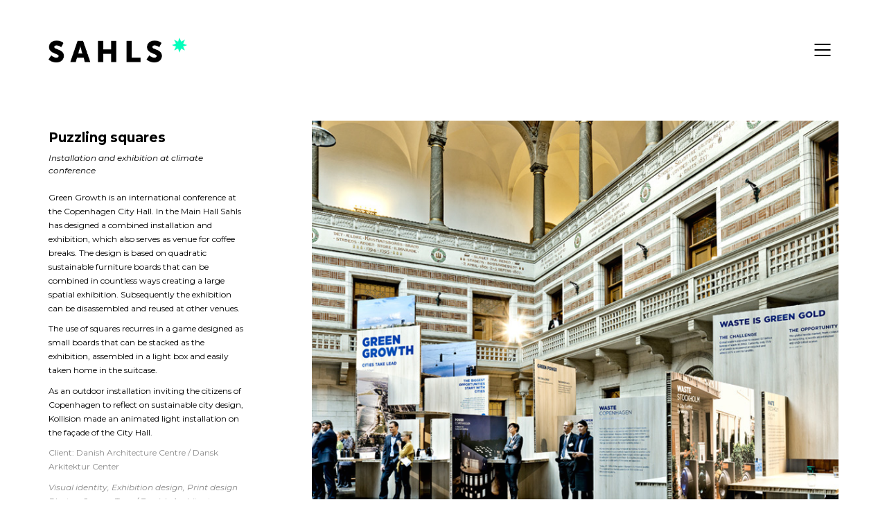

--- FILE ---
content_type: text/html; charset=UTF-8
request_url: http://sahls.dk/puzzling-squares/
body_size: 6644
content:
<!DOCTYPE html>
<!--[if lt IE 7 ]><html class="ie ie6" lang="en-GB" prefix="og: http://ogp.me/ns#"> <![endif]-->
<!--[if IE 7 ]><html class="ie ie7" lang="en-GB" prefix="og: http://ogp.me/ns#"> <![endif]-->
<!--[if IE 8 ]><html class="ie ie8" lang="en-GB" prefix="og: http://ogp.me/ns#"> <![endif]-->
<!--[if (gte IE 9)|!(IE)]><!--><html lang="en-GB" prefix="og: http://ogp.me/ns#"> <!--<![endif]-->
<head>
	<meta charset="UTF-8">
	<meta http-equiv="X-UA-Compatible" content="IE=edge">
	<meta name="viewport" content="width=device-width, initial-scale=1">

	<title>Puzzling squares - SAHLS</title>

<!-- This site is optimized with the Yoast SEO plugin v6.3.1 - https://yoast.com/wordpress/plugins/seo/ -->
<link rel="canonical" href="http://sahls.dk/puzzling-squares/" />
<meta property="og:locale" content="en_GB" />
<meta property="og:type" content="article" />
<meta property="og:title" content="Puzzling squares - SAHLS" />
<meta property="og:description" content="Green Growth is an international conference at the Copenhagen City Hall. In the Main Hall Sahls has designed a combined installation and exhibition, which also serves as venue for coffee breaks. The design is based on quadratic sustainable furniture boards that can be combined in countless ways creating a large spatial exhibition. Subsequently the exhibition&hellip;" />
<meta property="og:url" content="http://sahls.dk/puzzling-squares/" />
<meta property="og:site_name" content="SAHLS" />
<meta property="og:image" content="http://sahls.dk/wp-content/uploads/2018/02/Puzzling_front2-1.jpg" />
<meta property="og:image:width" content="370" />
<meta property="og:image:height" content="570" />
<meta name="twitter:card" content="summary_large_image" />
<meta name="twitter:description" content="Green Growth is an international conference at the Copenhagen City Hall. In the Main Hall Sahls has designed a combined installation and exhibition, which also serves as venue for coffee breaks. The design is based on quadratic sustainable furniture boards that can be combined in countless ways creating a large spatial exhibition. Subsequently the exhibition&hellip;" />
<meta name="twitter:title" content="Puzzling squares - SAHLS" />
<meta name="twitter:image" content="http://sahls.dk/wp-content/uploads/2018/02/Puzzling_front2-1.jpg" />
<script type='application/ld+json'>{"@context":"http:\/\/schema.org","@type":"WebSite","@id":"#website","url":"http:\/\/sahls.dk\/","name":"Sahls by Fie Sahl Kreutzfeldt","potentialAction":{"@type":"SearchAction","target":"http:\/\/sahls.dk\/?s={search_term_string}","query-input":"required name=search_term_string"}}</script>
<script type='application/ld+json'>{"@context":"http:\/\/schema.org","@type":"Organization","url":"http:\/\/sahls.dk\/puzzling-squares\/","sameAs":[],"@id":"#organization","name":"Sahls","logo":"http:\/\/sahls.dk\/wp-content\/uploads\/2018\/03\/fiesahl_logo.png"}</script>
<!-- / Yoast SEO plugin. -->

<link rel='dns-prefetch' href='//fonts.googleapis.com' />
<link rel='dns-prefetch' href='//s.w.org' />
<link rel="alternate" type="application/rss+xml" title="SAHLS &raquo; Feed" href="http://sahls.dk/feed/" />
<link rel="alternate" type="application/rss+xml" title="SAHLS &raquo; Comments Feed" href="http://sahls.dk/comments/feed/" />
		<script type="text/javascript">
			window._wpemojiSettings = {"baseUrl":"https:\/\/s.w.org\/images\/core\/emoji\/11\/72x72\/","ext":".png","svgUrl":"https:\/\/s.w.org\/images\/core\/emoji\/11\/svg\/","svgExt":".svg","source":{"concatemoji":"http:\/\/sahls.dk\/wp-includes\/js\/wp-emoji-release.min.js?ver=4.9.28"}};
			!function(e,a,t){var n,r,o,i=a.createElement("canvas"),p=i.getContext&&i.getContext("2d");function s(e,t){var a=String.fromCharCode;p.clearRect(0,0,i.width,i.height),p.fillText(a.apply(this,e),0,0);e=i.toDataURL();return p.clearRect(0,0,i.width,i.height),p.fillText(a.apply(this,t),0,0),e===i.toDataURL()}function c(e){var t=a.createElement("script");t.src=e,t.defer=t.type="text/javascript",a.getElementsByTagName("head")[0].appendChild(t)}for(o=Array("flag","emoji"),t.supports={everything:!0,everythingExceptFlag:!0},r=0;r<o.length;r++)t.supports[o[r]]=function(e){if(!p||!p.fillText)return!1;switch(p.textBaseline="top",p.font="600 32px Arial",e){case"flag":return s([55356,56826,55356,56819],[55356,56826,8203,55356,56819])?!1:!s([55356,57332,56128,56423,56128,56418,56128,56421,56128,56430,56128,56423,56128,56447],[55356,57332,8203,56128,56423,8203,56128,56418,8203,56128,56421,8203,56128,56430,8203,56128,56423,8203,56128,56447]);case"emoji":return!s([55358,56760,9792,65039],[55358,56760,8203,9792,65039])}return!1}(o[r]),t.supports.everything=t.supports.everything&&t.supports[o[r]],"flag"!==o[r]&&(t.supports.everythingExceptFlag=t.supports.everythingExceptFlag&&t.supports[o[r]]);t.supports.everythingExceptFlag=t.supports.everythingExceptFlag&&!t.supports.flag,t.DOMReady=!1,t.readyCallback=function(){t.DOMReady=!0},t.supports.everything||(n=function(){t.readyCallback()},a.addEventListener?(a.addEventListener("DOMContentLoaded",n,!1),e.addEventListener("load",n,!1)):(e.attachEvent("onload",n),a.attachEvent("onreadystatechange",function(){"complete"===a.readyState&&t.readyCallback()})),(n=t.source||{}).concatemoji?c(n.concatemoji):n.wpemoji&&n.twemoji&&(c(n.twemoji),c(n.wpemoji)))}(window,document,window._wpemojiSettings);
		</script>
		<style type="text/css">
img.wp-smiley,
img.emoji {
	display: inline !important;
	border: none !important;
	box-shadow: none !important;
	height: 1em !important;
	width: 1em !important;
	margin: 0 .07em !important;
	vertical-align: -0.1em !important;
	background: none !important;
	padding: 0 !important;
}
</style>
<link rel='stylesheet' id='layerslider-css'  href='http://sahls.dk/wp-content/plugins/LayerSlider/static/layerslider/css/layerslider.css?ver=6.6.7' type='text/css' media='all' />
<link rel='stylesheet' id='bootstrap-css'  href='http://sahls.dk/wp-content/themes/kalium/assets/css/bootstrap.css' type='text/css' media='all' />
<link rel='stylesheet' id='main-css'  href='http://sahls.dk/wp-content/themes/kalium/assets/css/main.css?ver=2.2' type='text/css' media='all' />
<link rel='stylesheet' id='style-css'  href='http://sahls.dk/wp-content/themes/kalium/style.css?ver=2.2' type='text/css' media='all' />
<link rel='stylesheet' id='custom-skin-css'  href='http://sahls.dk/wp-content/themes/kalium-child/custom-skin.css?ver=40758f5858c93bc0994a1f2126a05c8a' type='text/css' media='all' />
<link rel='stylesheet' id='fluidbox-css'  href='http://sahls.dk/wp-content/themes/kalium/assets/js/fluidbox/css/fluidbox.min.css' type='text/css' media='all' />
<link rel='stylesheet' id='typolab-df32ef09636b79f08e8674f875827f1c-css'  href='https://fonts.googleapis.com/css?family=Montserrat%3A100%2C100italic%2C200%2C200italic%2C300%2C300italic%2Cregular%2Citalic%2C500%2C500italic%2C600%2C600italic%2C700%2C700italic%2C800%2C800italic%2C900%2C900italic&#038;subsets=latin-ext%2Clatin%2Cvietnamese&#038;ver=cca2b907fe3ac9a09d85b7b1a93c8f5f' type='text/css' media='all' />
<link rel='stylesheet' id='kalium-child-css'  href='http://sahls.dk/wp-content/themes/kalium-child/style.css?ver=4.9.28' type='text/css' media='all' />
<script type="text/javascript">
var ajaxurl = ajaxurl || 'http://sahls.dk/wp-admin/admin-ajax.php';
</script>
<style id="typolab-font-variants">.font-1{font-family:'Montserrat';font-weight:400}body,p{font-family:'Montserrat';font-weight:400}h1,h2,h3,h4,h5{font-family:'Montserrat';font-weight:700}h6{font-family:'Montserrat';font-weight:400}.top-menu-container .top-menu ul li a,.top-menu div.menu>ul>li ul>li>a,.top-menu ul.menu>li ul>li>a{font-family:'Montserrat';font-weight:500}.top-menu-container .widget h3,.top-menu-container .widget,.top-menu-container .widget p,.top-menu-container .widget div{font-family:'Montserrat';font-weight:300}.top-menu-container .widget .widgettitle{font-family:'Montserrat';font-weight:500}.single-portfolio-holder .title h1{font-family:'Montserrat';font-weight:700}.portfolio-holder .thumb .hover-state .info h3,.portfolio-holder .item-box .info h3{font-family:'Montserrat';font-weight:600}.portfolio-title-holder .product-filter{font-family:'Montserrat';font-weight:300}.single-portfolio-holder.portfolio-type-5 .portfolio-description-container .portfolio-description-showinfo h3,.portfolio-description-showinfo p,.single-portfolio-holder .details .project-description p,.gallery-item-description .post-formatting p,.single-portfolio-holder .details .services h3,.single-portfolio-holder .details .services ul li,.single-portfolio-holder .details .link{font-family:'Montserrat';font-weight:400}.single-portfolio-holder .section-title p{font-family:'Montserrat';font-weight:400;font-style:italic}h6{font-size:12px}.main-header.menu-type-standard-menu .standard-menu-container div.menu>ul ul li a,.main-header.menu-type-standard-menu .standard-menu-container ul.menu ul li a{font-size:10px}.top-menu-container .top-menu ul li a{font-size:22px}.top-menu-container .widget h3{font-size:14px}.top-menu-container .widget,.top-menu-container .widget p,.top-menu-container .widget div{font-size:12px}.portfolio-holder .thumb .hover-state .info h3,.portfolio-holder .item-box .info h3{font-size:16px}.portfolio-holder .thumb .hover-state .info p,.portfolio-holder .item-box .info h3{font-size:11px}.single-portfolio-holder .title h1,.single-portfolio-holder.portfolio-type-5 .portfolio-description-container .portfolio-description-showinfo h3{font-size:19px}.single-portfolio-holder .section-title p{font-size:12px}.portfolio-description-showinfo p,.single-portfolio-holder .details .project-description p,.gallery-item-description .post-formatting p{font-size:12px}.portfolio-title-holder .product-filter{text-transform:uppercase}</style><script type='text/javascript' src='http://sahls.dk/wp-includes/js/jquery/jquery.js?ver=1.12.4'></script>
<script type='text/javascript' src='http://sahls.dk/wp-includes/js/jquery/jquery-migrate.min.js?ver=1.4.1'></script>
<script type='text/javascript' data-cfasync="false" src='http://sahls.dk/wp-content/plugins/LayerSlider/static/layerslider/js/layerslider.kreaturamedia.jquery.js?ver=6.6.7'></script>
<script type='text/javascript' data-cfasync="false" src='http://sahls.dk/wp-content/plugins/LayerSlider/static/layerslider/js/layerslider.transitions.js?ver=6.6.7'></script>
<meta name="generator" content="Powered by LayerSlider 6.6.7 - Multi-Purpose, Responsive, Parallax, Mobile-Friendly Slider Plugin for WordPress." />
<!-- LayerSlider updates and docs at: https://layerslider.kreaturamedia.com -->
<link rel='https://api.w.org/' href='http://sahls.dk/wp-json/' />
<link rel="EditURI" type="application/rsd+xml" title="RSD" href="http://sahls.dk/xmlrpc.php?rsd" />
<link rel="wlwmanifest" type="application/wlwmanifest+xml" href="http://sahls.dk/wp-includes/wlwmanifest.xml" /> 
<meta name="generator" content="WordPress 4.9.28" />
<link rel='shortlink' href='http://sahls.dk/?p=320' />
<link rel="alternate" type="application/json+oembed" href="http://sahls.dk/wp-json/oembed/1.0/embed?url=http%3A%2F%2Fsahls.dk%2Fpuzzling-squares%2F" />
<link rel="alternate" type="text/xml+oembed" href="http://sahls.dk/wp-json/oembed/1.0/embed?url=http%3A%2F%2Fsahls.dk%2Fpuzzling-squares%2F&#038;format=xml" />
			<link rel="shortcut icon" href="//sahls.dk/wp-content/uploads/2018/02/SAHLS_favicon_RGB.png">
			<script>var mobile_menu_breakpoint = 769;</script><style>@media screen and (min-width:770px) { .mobile-menu-wrapper,.mobile-menu-overlay,.standard-menu-container .menu-bar-hidden-desktop {
display: none;

} }</style><style>@media screen and (max-width:769px) { .standard-menu-container > div,.standard-menu-container > nav,.main-header.menu-type-standard-menu .standard-menu-container div.menu>ul,.main-header.menu-type-standard-menu .standard-menu-container ul.menu,.menu-cart-icon-container {
display: none;

} }</style><style id="theme-custom-css">
body {font-size: 12px;line-height: 1.66666666;}.top-menu-container {padding-top: 70px;}.top-menu-container .widget .widgettitle {    color: #bababa;    font-size: 16px;    margin-top: 0;}.top-menu-container .widget a {    color: #bababa !important;text-decoration: none;}.product-filter ul li a {    font-size: 14px;    color: #898989;    text-decoration: none;}h6 {color: #898989;line-height: 1.66666666;}.portfolio-holder .thumb .hover-state .info h3 a {    color: #000;}.portfolio-holder .thumb .hover-state .info p a {    color: #000 !important;}.portfolio-holder .thumb .hover-state .info p {    color: #000;}.section-title p {        line-height: 18px; }.section-title {    margin-bottom: 20px;}.contact-form .button .pre-submit {    display: block;color: #000;}.labeled-input-row label, .labeled-textarea-row label {    border-bottom-color: #fff;}input[type=text], input[type=number], input[type=email], input[type=password], input[type=url], input[type=tel], textarea {color: #000 !important;}
</style><meta name="generator" content="Powered by WPBakery Page Builder - drag and drop page builder for WordPress."/>
<!--[if lte IE 9]><link rel="stylesheet" type="text/css" href="http://sahls.dk/wp-content/plugins/js_composer/assets/css/vc_lte_ie9.min.css" media="screen"><![endif]--><noscript><style type="text/css"> .wpb_animate_when_almost_visible { opacity: 1; }</style></noscript></head>
<body class="portfolio-template-default single single-portfolio postid-320 wpb-js-composer js-comp-ver-5.4.5 vc_responsive portfolio-category-visual-identity portfolio-category-exhibition portfolio-category-print">

	<div class="mobile-menu-wrapper mobile-menu-fullscreen">
	
	<div class="mobile-menu-container">
		
		<ul id="menu-main-menu" class="menu"><li id="menu-item-599" class="menu-item menu-item-type-post_type menu-item-object-page menu-item-home menu-item-599"><a href="http://sahls.dk/">Work</a></li>
<li id="menu-item-598" class="menu-item menu-item-type-post_type menu-item-object-page menu-item-598"><a href="http://sahls.dk/about/">About</a></li>
<li id="menu-item-596" class="menu-item menu-item-type-post_type menu-item-object-page menu-item-596"><a href="http://sahls.dk/clients/">Clients</a></li>
<li id="menu-item-597" class="menu-item menu-item-type-post_type menu-item-object-page menu-item-597"><a href="http://sahls.dk/contact/">Contact</a></li>
</ul>		
				
				<a href="#" class="mobile-menu-close-link menu-bar exit menu-skin-light">
					<span class="ham"></span>
				</a>
				
	</div>
	
</div>

<div class="mobile-menu-overlay"></div><div class="top-menu-container menu-type-top-menu menu-skin-dark">
	<div class="container">
		<div class="row row-table row-table-middle">
			
						<div class="col-sm-6">
				<nav class="top-menu menu-row-items-1">
					<ul id="menu-main-menu-1" class="menu"><li class="menu-item menu-item-type-post_type menu-item-object-page menu-item-home menu-item-599"><a href="http://sahls.dk/"><span>Work</span></a></li>
<li class="menu-item menu-item-type-post_type menu-item-object-page menu-item-598"><a href="http://sahls.dk/about/"><span>About</span></a></li>
<li class="menu-item menu-item-type-post_type menu-item-object-page menu-item-596"><a href="http://sahls.dk/clients/"><span>Clients</span></a></li>
<li class="menu-item menu-item-type-post_type menu-item-object-page menu-item-597"><a href="http://sahls.dk/contact/"><span>Contact</span></a></li>
</ul>				</nav>
			</div>
						
						<div class="col-sm-6">
				<div class="top-menu--widgets widgets--columned-layout widgets--columns-2 widget-area" role="complementary">
					<div id="text-2" class="widget widget_text"><h2 class="widgettitle">Who.</h2>
			<div class="textwidget"><p>Sahls merges design, creativity and communication to help you create visual identities, exhibitions and visual projects.</p>
</div>
		</div><div id="text-3" class="widget widget_text"><h2 class="widgettitle">Contact.</h2>
			<div class="textwidget"><p><a href="mailto:fie@sahls.dk">fie@sahls.dk</a><br />
Phone +45 2258 3299</p>
</div>
		</div>				</div>
			</div>
					</div>
	</div>
</div>
	<div class="wrapper" id="main-wrapper">

		<header class="site-header main-header menu-type-top-menu">
	
	<div class="container">

		<div class="logo-and-menu-container">
			
						
			<div itemscope itemtype="http://schema.org/Organization" class="logo-column">
				
				<style>.header-logo.logo-image {
width: 200px;
 height: 36.363636363636px;

}</style><a itemprop="url" href="http://sahls.dk" class="header-logo logo-image">
		<img itemprop="logo" src="//sahls.dk/wp-content/uploads/2018/03/fiesahl_logo.png" width="605" height="110" class="main-logo" alt="sahls" />
</a>

				
			</div>
			
							
			<div class="menu-column">
							<div class="menu-items-blocks top-menu-items">
					
										
					<a class="menu-bar menu-skin-dark" href="#">
								<span class="ham"></span>
							</a>
					
				</div>
							</div>
		</div>
		
		
	</div>
	
</header>

<script type="text/javascript">
	var headerOptions = headerOptions || {};
	jQuery.extend( headerOptions, {"stickyHeader":false} );
</script>
<div class="container">

	<div class="page-container">

		<div class="single-portfolio-holder portfolio-type-1 alt-one clearfix is-sticky description-set-left">

			<div class="details col-md-3">
				<div class="row">
					<div class="title section-title">
						<h1>Puzzling squares</h1>

												<p>Installation and exhibition at climate conference</p>
											</div>

					<div class="project-description">
						<div class="post-formatting">
							<p>Green Growth is an international conference at the Copenhagen City Hall. In the Main Hall Sahls has designed a combined installation and exhibition, which also serves as venue for coffee breaks. The design is based on quadratic sustainable furniture boards that can be combined in countless ways creating a large spatial exhibition. Subsequently the exhibition can be disassembled and reused at other venues.</p>
<p>The use of squares recurres in a game designed as small boards that can be stacked as the exhibition, assembled in a light box and easily taken home in the suitcase.</p>
<p>As an outdoor installation inviting the citizens of Copenhagen to reflect on sustainable city design, Kollision made an animated light installation on the façade of the City Hall.</p>
<h6>Client: Danish Architecture Centre / Dansk Arkitektur Center</h6>
<h6><em>Visual identity, Exhibition design, Print design<br />
Photos: Jørgen True / Danish Architecture Centre</em></h6>
<p>&nbsp;</p>
						</div>
					</div>

					
					
					
				</div>
			</div>

			<div class="col-md-8 col-md-offset-1 gallery-column-env">

				<div class="gallery masonry-mode-gallery">
	<div class="row nivo">
						<div class="col-xs-12">
					<div class="photo wow fadeInLab">
						<a href="http://sahls.dk/wp-content/uploads/2018/02/Puzzling1.jpg" data-lightbox-gallery="post-gallery">
								<span class="image-placeholder img-322" style="padding-bottom:100.00000000%">
	<span class="loader align-center" data-id="ball-clip-rotate"><span class="loader-row"><span class="loader-inner ball-clip-rotate"><div></div></span></span></span><img width="800" height="800" class="lazyload" alt="" role="presentation" data-src="http://sahls.dk/wp-content/uploads/2018/02/Puzzling1.jpg" data-srcset="http://sahls.dk/wp-content/uploads/2018/02/Puzzling1.jpg 800w, http://sahls.dk/wp-content/uploads/2018/02/Puzzling1-150x150.jpg 150w, http://sahls.dk/wp-content/uploads/2018/02/Puzzling1-300x300.jpg 300w, http://sahls.dk/wp-content/uploads/2018/02/Puzzling1-768x768.jpg 768w, http://sahls.dk/wp-content/uploads/2018/02/Puzzling1-468x468.jpg 468w, http://sahls.dk/wp-content/uploads/2018/02/Puzzling1-558x558.jpg 558w, http://sahls.dk/wp-content/uploads/2018/02/Puzzling1-655x655.jpg 655w" data-sizes="(max-width: 800px) 100vw, 800px">	</span>
							</a>

											</div>

				</div>
								<div class="col-xs-12">
					<div class="photo wow fadeInLab">
						<a href="http://sahls.dk/wp-content/uploads/2018/02/Puzzling2.jpg" data-lightbox-gallery="post-gallery">
								<span class="image-placeholder img-323" style="padding-bottom:75.00000000%">
	<span class="loader align-center" data-id="ball-clip-rotate"><span class="loader-row"><span class="loader-inner ball-clip-rotate"><div></div></span></span></span><img width="800" height="600" class="lazyload" alt="" role="presentation" data-src="http://sahls.dk/wp-content/uploads/2018/02/Puzzling2.jpg" data-srcset="http://sahls.dk/wp-content/uploads/2018/02/Puzzling2.jpg 800w, http://sahls.dk/wp-content/uploads/2018/02/Puzzling2-300x225.jpg 300w, http://sahls.dk/wp-content/uploads/2018/02/Puzzling2-768x576.jpg 768w, http://sahls.dk/wp-content/uploads/2018/02/Puzzling2-558x419.jpg 558w, http://sahls.dk/wp-content/uploads/2018/02/Puzzling2-655x491.jpg 655w" data-sizes="(max-width: 800px) 100vw, 800px">	</span>
							</a>

											</div>

				</div>
								<div class="col-xs-12">
					<div class="photo wow fadeInLab">
						<a href="http://sahls.dk/wp-content/uploads/2018/02/Puzzling3.jpg" data-lightbox-gallery="post-gallery">
								<span class="image-placeholder img-324" style="padding-bottom:62.50000000%">
	<span class="loader align-center" data-id="ball-clip-rotate"><span class="loader-row"><span class="loader-inner ball-clip-rotate"><div></div></span></span></span><img width="800" height="500" class="lazyload" alt="" role="presentation" data-src="http://sahls.dk/wp-content/uploads/2018/02/Puzzling3.jpg" data-srcset="http://sahls.dk/wp-content/uploads/2018/02/Puzzling3.jpg 800w, http://sahls.dk/wp-content/uploads/2018/02/Puzzling3-300x188.jpg 300w, http://sahls.dk/wp-content/uploads/2018/02/Puzzling3-768x480.jpg 768w, http://sahls.dk/wp-content/uploads/2018/02/Puzzling3-558x349.jpg 558w, http://sahls.dk/wp-content/uploads/2018/02/Puzzling3-655x409.jpg 655w" data-sizes="(max-width: 800px) 100vw, 800px">	</span>
							</a>

											</div>

				</div>
								<div class="col-xs-12">
					<div class="photo wow fadeInLab">
						<a href="http://sahls.dk/wp-content/uploads/2018/02/Puzzling4.jpg" data-lightbox-gallery="post-gallery">
								<span class="image-placeholder img-325" style="padding-bottom:62.50000000%">
	<span class="loader align-center" data-id="ball-clip-rotate"><span class="loader-row"><span class="loader-inner ball-clip-rotate"><div></div></span></span></span><img width="800" height="500" class="lazyload" alt="" role="presentation" data-src="http://sahls.dk/wp-content/uploads/2018/02/Puzzling4.jpg" data-srcset="http://sahls.dk/wp-content/uploads/2018/02/Puzzling4.jpg 800w, http://sahls.dk/wp-content/uploads/2018/02/Puzzling4-300x188.jpg 300w, http://sahls.dk/wp-content/uploads/2018/02/Puzzling4-768x480.jpg 768w, http://sahls.dk/wp-content/uploads/2018/02/Puzzling4-558x349.jpg 558w, http://sahls.dk/wp-content/uploads/2018/02/Puzzling4-655x409.jpg 655w" data-sizes="(max-width: 800px) 100vw, 800px">	</span>
							</a>

											</div>

				</div>
								<div class="col-xs-12">
					<div class="photo wow fadeInLab">
						<a href="http://sahls.dk/wp-content/uploads/2018/02/Puzzling5.jpg" data-lightbox-gallery="post-gallery">
								<span class="image-placeholder img-326" style="padding-bottom:62.50000000%">
	<span class="loader align-center" data-id="ball-clip-rotate"><span class="loader-row"><span class="loader-inner ball-clip-rotate"><div></div></span></span></span><img width="800" height="500" class="lazyload" alt="" role="presentation" data-src="http://sahls.dk/wp-content/uploads/2018/02/Puzzling5.jpg" data-srcset="http://sahls.dk/wp-content/uploads/2018/02/Puzzling5.jpg 800w, http://sahls.dk/wp-content/uploads/2018/02/Puzzling5-300x188.jpg 300w, http://sahls.dk/wp-content/uploads/2018/02/Puzzling5-768x480.jpg 768w, http://sahls.dk/wp-content/uploads/2018/02/Puzzling5-558x349.jpg 558w, http://sahls.dk/wp-content/uploads/2018/02/Puzzling5-655x409.jpg 655w" data-sizes="(max-width: 800px) 100vw, 800px">	</span>
							</a>

											</div>

				</div>
								<div class="col-xs-12">
					<div class="photo wow fadeInLab">
						<a href="http://sahls.dk/wp-content/uploads/2018/02/Puzzling6.jpg" data-lightbox-gallery="post-gallery">
								<span class="image-placeholder img-327" style="padding-bottom:78.37500000%">
	<span class="loader align-center" data-id="ball-clip-rotate"><span class="loader-row"><span class="loader-inner ball-clip-rotate"><div></div></span></span></span><img width="800" height="627" class="lazyload" alt="" role="presentation" data-src="http://sahls.dk/wp-content/uploads/2018/02/Puzzling6.jpg" data-srcset="http://sahls.dk/wp-content/uploads/2018/02/Puzzling6.jpg 800w, http://sahls.dk/wp-content/uploads/2018/02/Puzzling6-300x235.jpg 300w, http://sahls.dk/wp-content/uploads/2018/02/Puzzling6-768x602.jpg 768w, http://sahls.dk/wp-content/uploads/2018/02/Puzzling6-558x437.jpg 558w, http://sahls.dk/wp-content/uploads/2018/02/Puzzling6-655x513.jpg 655w" data-sizes="(max-width: 800px) 100vw, 800px">	</span>
							</a>

											</div>

				</div>
								<div class="col-xs-12">
					<div class="photo wow fadeInLab">
						<a href="http://sahls.dk/wp-content/uploads/2018/02/Puzzling7.jpg" data-lightbox-gallery="post-gallery">
								<span class="image-placeholder img-328" style="padding-bottom:62.50000000%">
	<span class="loader align-center" data-id="ball-clip-rotate"><span class="loader-row"><span class="loader-inner ball-clip-rotate"><div></div></span></span></span><img width="800" height="500" class="lazyload" alt="" role="presentation" data-src="http://sahls.dk/wp-content/uploads/2018/02/Puzzling7.jpg" data-srcset="http://sahls.dk/wp-content/uploads/2018/02/Puzzling7.jpg 800w, http://sahls.dk/wp-content/uploads/2018/02/Puzzling7-300x188.jpg 300w, http://sahls.dk/wp-content/uploads/2018/02/Puzzling7-768x480.jpg 768w, http://sahls.dk/wp-content/uploads/2018/02/Puzzling7-558x349.jpg 558w, http://sahls.dk/wp-content/uploads/2018/02/Puzzling7-655x409.jpg 655w" data-sizes="(max-width: 800px) 100vw, 800px">	</span>
							</a>

											</div>

				</div>
					</div>
</div>
			</div>

				<div class="row">
		<div class="col-xs-12">
			<div class="portfolio-big-navigation portfolio-navigation-type-simple wow fadeIn">
				<div class="row">
		    		<div class="col-xs-5">
			    					    		<a class="previous pc-only" href="http://sahls.dk/globalize/">Previous project</a>
			    		<a class="previous mobile-only" href="http://sahls.dk/globalize/"><i class="fa flaticon-arrow427"></i></a>
			    				    		</div>

		    		<div class="col-xs-2 text-on-center">
			    		<a class="back-to-portfolio" href="http://sahls.dk/portfolio-category/visual-identity/">
							<i class="fa flaticon-four60"></i>
						</a>
		    		</div>

		    		<div class="col-xs-5">
			    					    		<a class="next pc-only" href="http://sahls.dk/into-the-harbour/">Next project</a>
			    		<a class="next mobile-only" href="http://sahls.dk/into-the-harbour/"><i class="fa flaticon-arrow427"></i></a>
			    				    		</div>
				</div>
			</div>
		</div>
	</div>
			</div>
	</div>

</div>
	</div>	
	<script type="text/javascript">
var ajaxurl = ajaxurl || 'http://sahls.dk/wp-admin/admin-ajax.php';
</script>
<style id="typolab-font-variants">.font-1{font-family:'Montserrat';font-weight:400}body,p{font-family:'Montserrat';font-weight:400}h1,h2,h3,h4,h5{font-family:'Montserrat';font-weight:700}h6{font-family:'Montserrat';font-weight:400}.top-menu-container .top-menu ul li a,.top-menu div.menu>ul>li ul>li>a,.top-menu ul.menu>li ul>li>a{font-family:'Montserrat';font-weight:500}.top-menu-container .widget h3,.top-menu-container .widget,.top-menu-container .widget p,.top-menu-container .widget div{font-family:'Montserrat';font-weight:300}.top-menu-container .widget .widgettitle{font-family:'Montserrat';font-weight:500}.single-portfolio-holder .title h1{font-family:'Montserrat';font-weight:700}.portfolio-holder .thumb .hover-state .info h3,.portfolio-holder .item-box .info h3{font-family:'Montserrat';font-weight:600}.portfolio-title-holder .product-filter{font-family:'Montserrat';font-weight:300}.single-portfolio-holder.portfolio-type-5 .portfolio-description-container .portfolio-description-showinfo h3,.portfolio-description-showinfo p,.single-portfolio-holder .details .project-description p,.gallery-item-description .post-formatting p,.single-portfolio-holder .details .services h3,.single-portfolio-holder .details .services ul li,.single-portfolio-holder .details .link{font-family:'Montserrat';font-weight:400}.single-portfolio-holder .section-title p{font-family:'Montserrat';font-weight:400;font-style:italic}h6{font-size:12px}.main-header.menu-type-standard-menu .standard-menu-container div.menu>ul ul li a,.main-header.menu-type-standard-menu .standard-menu-container ul.menu ul li a{font-size:10px}.top-menu-container .top-menu ul li a{font-size:22px}.top-menu-container .widget h3{font-size:14px}.top-menu-container .widget,.top-menu-container .widget p,.top-menu-container .widget div{font-size:12px}.portfolio-holder .thumb .hover-state .info h3,.portfolio-holder .item-box .info h3{font-size:16px}.portfolio-holder .thumb .hover-state .info p,.portfolio-holder .item-box .info h3{font-size:11px}.single-portfolio-holder .title h1,.single-portfolio-holder.portfolio-type-5 .portfolio-description-container .portfolio-description-showinfo h3{font-size:19px}.single-portfolio-holder .section-title p{font-size:12px}.portfolio-description-showinfo p,.single-portfolio-holder .details .project-description p,.gallery-item-description .post-formatting p{font-size:12px}.portfolio-title-holder .product-filter{text-transform:uppercase}</style><script type='text/javascript'>
/* <![CDATA[ */
var LS_Meta = {"v":"6.6.7"};
/* ]]> */
</script>
<script type='text/javascript' data-cfasync="false" src='http://sahls.dk/wp-content/plugins/LayerSlider/static/layerslider/js/greensock.js?ver=1.19.0'></script>
<script type="text/javascript">
var ajaxurl = ajaxurl || 'http://sahls.dk/wp-admin/admin-ajax.php';
</script>
<style id="typolab-font-variants">.font-1{font-family:'Montserrat';font-weight:400}body,p{font-family:'Montserrat';font-weight:400}h1,h2,h3,h4,h5{font-family:'Montserrat';font-weight:700}h6{font-family:'Montserrat';font-weight:400}.top-menu-container .top-menu ul li a,.top-menu div.menu>ul>li ul>li>a,.top-menu ul.menu>li ul>li>a{font-family:'Montserrat';font-weight:500}.top-menu-container .widget h3,.top-menu-container .widget,.top-menu-container .widget p,.top-menu-container .widget div{font-family:'Montserrat';font-weight:300}.top-menu-container .widget .widgettitle{font-family:'Montserrat';font-weight:500}.single-portfolio-holder .title h1{font-family:'Montserrat';font-weight:700}.portfolio-holder .thumb .hover-state .info h3,.portfolio-holder .item-box .info h3{font-family:'Montserrat';font-weight:600}.portfolio-title-holder .product-filter{font-family:'Montserrat';font-weight:300}.single-portfolio-holder.portfolio-type-5 .portfolio-description-container .portfolio-description-showinfo h3,.portfolio-description-showinfo p,.single-portfolio-holder .details .project-description p,.gallery-item-description .post-formatting p,.single-portfolio-holder .details .services h3,.single-portfolio-holder .details .services ul li,.single-portfolio-holder .details .link{font-family:'Montserrat';font-weight:400}.single-portfolio-holder .section-title p{font-family:'Montserrat';font-weight:400;font-style:italic}h6{font-size:12px}.main-header.menu-type-standard-menu .standard-menu-container div.menu>ul ul li a,.main-header.menu-type-standard-menu .standard-menu-container ul.menu ul li a{font-size:10px}.top-menu-container .top-menu ul li a{font-size:22px}.top-menu-container .widget h3{font-size:14px}.top-menu-container .widget,.top-menu-container .widget p,.top-menu-container .widget div{font-size:12px}.portfolio-holder .thumb .hover-state .info h3,.portfolio-holder .item-box .info h3{font-size:16px}.portfolio-holder .thumb .hover-state .info p,.portfolio-holder .item-box .info h3{font-size:11px}.single-portfolio-holder .title h1,.single-portfolio-holder.portfolio-type-5 .portfolio-description-container .portfolio-description-showinfo h3{font-size:19px}.single-portfolio-holder .section-title p{font-size:12px}.portfolio-description-showinfo p,.single-portfolio-holder .details .project-description p,.gallery-item-description .post-formatting p{font-size:12px}.portfolio-title-holder .product-filter{text-transform:uppercase}</style><script type="text/javascript">
var ajaxurl = ajaxurl || 'http://sahls.dk/wp-admin/admin-ajax.php';
</script>
<style id="typolab-font-variants">.font-1{font-family:'Montserrat';font-weight:400}body,p{font-family:'Montserrat';font-weight:400}h1,h2,h3,h4,h5{font-family:'Montserrat';font-weight:700}h6{font-family:'Montserrat';font-weight:400}.top-menu-container .top-menu ul li a,.top-menu div.menu>ul>li ul>li>a,.top-menu ul.menu>li ul>li>a{font-family:'Montserrat';font-weight:500}.top-menu-container .widget h3,.top-menu-container .widget,.top-menu-container .widget p,.top-menu-container .widget div{font-family:'Montserrat';font-weight:300}.top-menu-container .widget .widgettitle{font-family:'Montserrat';font-weight:500}.single-portfolio-holder .title h1{font-family:'Montserrat';font-weight:700}.portfolio-holder .thumb .hover-state .info h3,.portfolio-holder .item-box .info h3{font-family:'Montserrat';font-weight:600}.portfolio-title-holder .product-filter{font-family:'Montserrat';font-weight:300}.single-portfolio-holder.portfolio-type-5 .portfolio-description-container .portfolio-description-showinfo h3,.portfolio-description-showinfo p,.single-portfolio-holder .details .project-description p,.gallery-item-description .post-formatting p,.single-portfolio-holder .details .services h3,.single-portfolio-holder .details .services ul li,.single-portfolio-holder .details .link{font-family:'Montserrat';font-weight:400}.single-portfolio-holder .section-title p{font-family:'Montserrat';font-weight:400;font-style:italic}h6{font-size:12px}.main-header.menu-type-standard-menu .standard-menu-container div.menu>ul ul li a,.main-header.menu-type-standard-menu .standard-menu-container ul.menu ul li a{font-size:10px}.top-menu-container .top-menu ul li a{font-size:22px}.top-menu-container .widget h3{font-size:14px}.top-menu-container .widget,.top-menu-container .widget p,.top-menu-container .widget div{font-size:12px}.portfolio-holder .thumb .hover-state .info h3,.portfolio-holder .item-box .info h3{font-size:16px}.portfolio-holder .thumb .hover-state .info p,.portfolio-holder .item-box .info h3{font-size:11px}.single-portfolio-holder .title h1,.single-portfolio-holder.portfolio-type-5 .portfolio-description-container .portfolio-description-showinfo h3{font-size:19px}.single-portfolio-holder .section-title p{font-size:12px}.portfolio-description-showinfo p,.single-portfolio-holder .details .project-description p,.gallery-item-description .post-formatting p{font-size:12px}.portfolio-title-holder .product-filter{text-transform:uppercase}</style><style>
.ball-clip-rotate > div {border-color:#000000}.ball-clip-rotate > div {border-bottom-color:transparent}
</style><link rel='stylesheet' id='nivo-lightbox-css'  href='http://sahls.dk/wp-content/themes/kalium/assets/js/nivo-lightbox/nivo-lightbox.min.css' type='text/css' media='all' />
<link rel='stylesheet' id='nivo-lightbox-default-css'  href='http://sahls.dk/wp-content/themes/kalium/assets/js/nivo-lightbox/themes/default/default.css' type='text/css' media='all' />
<script type='text/javascript' src='http://sahls.dk/wp-content/themes/kalium/assets/js/fluidbox/jquery.fluidbox.min.js'></script>
<script type='text/javascript' src='http://sahls.dk/wp-includes/js/wp-embed.min.js?ver=4.9.28'></script>
<script type='text/javascript' src='http://sahls.dk/wp-content/themes/kalium/assets/js/nivo-lightbox/nivo-lightbox.min.js'></script>
<script type='text/javascript' src='http://sahls.dk/wp-content/themes/kalium/assets/js/main.min.js?ver=2.2'></script>
	
	<!-- ET: 0.52859616279602s 2.2ch -->
</body>
</html>